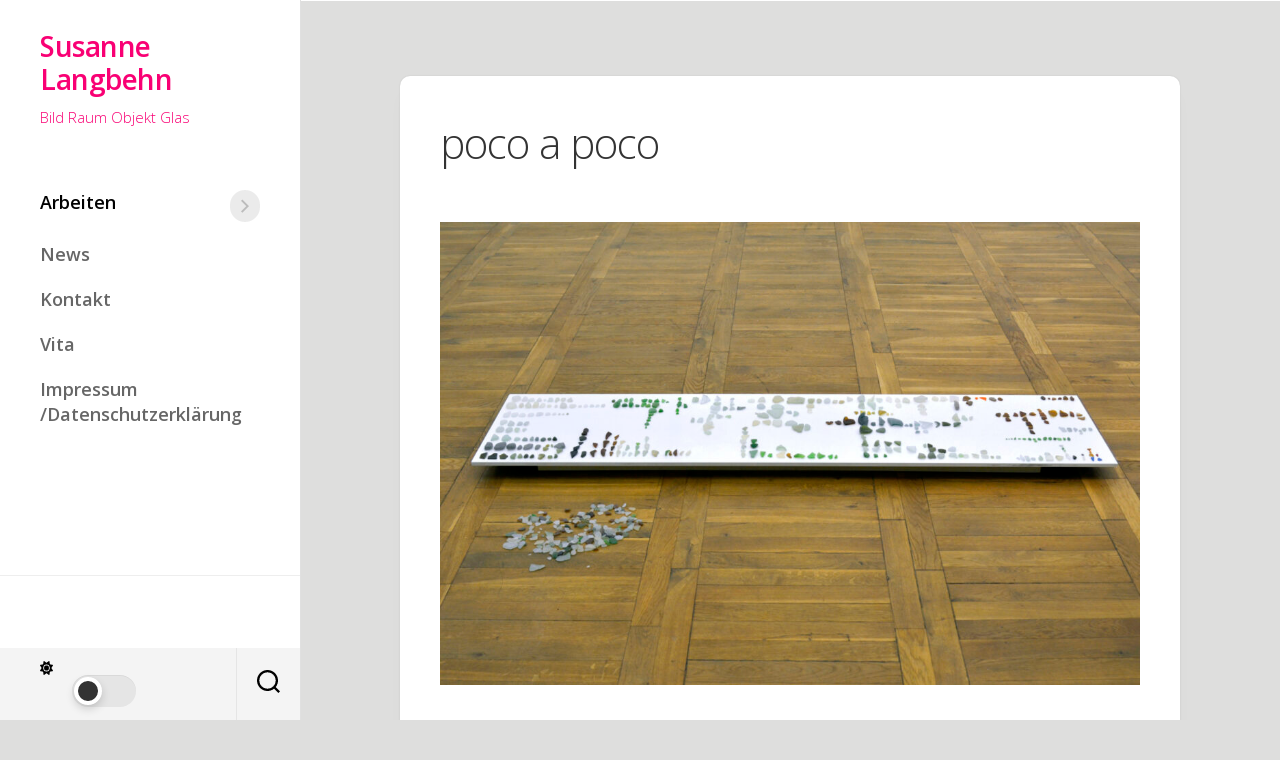

--- FILE ---
content_type: text/html; charset=UTF-8
request_url: https://susannelangbehn.de/poco-a-poco/
body_size: 51505
content:
<!DOCTYPE html> 
<html class="no-js" lang="de">

<head>
	<meta charset="UTF-8">
	<meta name="viewport" content="width=device-width, initial-scale=1.0">
	<link rel="profile" href="https://gmpg.org/xfn/11">
		
	<title>poco a poco &#8211; Susanne Langbehn</title>
<meta name='robots' content='max-image-preview:large' />
<script>document.documentElement.className = document.documentElement.className.replace("no-js","js");</script>
<link rel='dns-prefetch' href='//fonts.googleapis.com' />
<link rel="alternate" type="application/rss+xml" title="Susanne Langbehn &raquo; Feed" href="https://susannelangbehn.de/feed/" />
<link rel="alternate" type="application/rss+xml" title="Susanne Langbehn &raquo; Kommentar-Feed" href="https://susannelangbehn.de/comments/feed/" />
<link rel="alternate" title="oEmbed (JSON)" type="application/json+oembed" href="https://susannelangbehn.de/wp-json/oembed/1.0/embed?url=https%3A%2F%2Fsusannelangbehn.de%2Fpoco-a-poco%2F" />
<link rel="alternate" title="oEmbed (XML)" type="text/xml+oembed" href="https://susannelangbehn.de/wp-json/oembed/1.0/embed?url=https%3A%2F%2Fsusannelangbehn.de%2Fpoco-a-poco%2F&#038;format=xml" />
<style id='wp-img-auto-sizes-contain-inline-css' type='text/css'>
img:is([sizes=auto i],[sizes^="auto," i]){contain-intrinsic-size:3000px 1500px}
/*# sourceURL=wp-img-auto-sizes-contain-inline-css */
</style>
<style id='wp-emoji-styles-inline-css' type='text/css'>

	img.wp-smiley, img.emoji {
		display: inline !important;
		border: none !important;
		box-shadow: none !important;
		height: 1em !important;
		width: 1em !important;
		margin: 0 0.07em !important;
		vertical-align: -0.1em !important;
		background: none !important;
		padding: 0 !important;
	}
/*# sourceURL=wp-emoji-styles-inline-css */
</style>
<style id='wp-block-library-inline-css' type='text/css'>
:root{--wp-block-synced-color:#7a00df;--wp-block-synced-color--rgb:122,0,223;--wp-bound-block-color:var(--wp-block-synced-color);--wp-editor-canvas-background:#ddd;--wp-admin-theme-color:#007cba;--wp-admin-theme-color--rgb:0,124,186;--wp-admin-theme-color-darker-10:#006ba1;--wp-admin-theme-color-darker-10--rgb:0,107,160.5;--wp-admin-theme-color-darker-20:#005a87;--wp-admin-theme-color-darker-20--rgb:0,90,135;--wp-admin-border-width-focus:2px}@media (min-resolution:192dpi){:root{--wp-admin-border-width-focus:1.5px}}.wp-element-button{cursor:pointer}:root .has-very-light-gray-background-color{background-color:#eee}:root .has-very-dark-gray-background-color{background-color:#313131}:root .has-very-light-gray-color{color:#eee}:root .has-very-dark-gray-color{color:#313131}:root .has-vivid-green-cyan-to-vivid-cyan-blue-gradient-background{background:linear-gradient(135deg,#00d084,#0693e3)}:root .has-purple-crush-gradient-background{background:linear-gradient(135deg,#34e2e4,#4721fb 50%,#ab1dfe)}:root .has-hazy-dawn-gradient-background{background:linear-gradient(135deg,#faaca8,#dad0ec)}:root .has-subdued-olive-gradient-background{background:linear-gradient(135deg,#fafae1,#67a671)}:root .has-atomic-cream-gradient-background{background:linear-gradient(135deg,#fdd79a,#004a59)}:root .has-nightshade-gradient-background{background:linear-gradient(135deg,#330968,#31cdcf)}:root .has-midnight-gradient-background{background:linear-gradient(135deg,#020381,#2874fc)}:root{--wp--preset--font-size--normal:16px;--wp--preset--font-size--huge:42px}.has-regular-font-size{font-size:1em}.has-larger-font-size{font-size:2.625em}.has-normal-font-size{font-size:var(--wp--preset--font-size--normal)}.has-huge-font-size{font-size:var(--wp--preset--font-size--huge)}.has-text-align-center{text-align:center}.has-text-align-left{text-align:left}.has-text-align-right{text-align:right}.has-fit-text{white-space:nowrap!important}#end-resizable-editor-section{display:none}.aligncenter{clear:both}.items-justified-left{justify-content:flex-start}.items-justified-center{justify-content:center}.items-justified-right{justify-content:flex-end}.items-justified-space-between{justify-content:space-between}.screen-reader-text{border:0;clip-path:inset(50%);height:1px;margin:-1px;overflow:hidden;padding:0;position:absolute;width:1px;word-wrap:normal!important}.screen-reader-text:focus{background-color:#ddd;clip-path:none;color:#444;display:block;font-size:1em;height:auto;left:5px;line-height:normal;padding:15px 23px 14px;text-decoration:none;top:5px;width:auto;z-index:100000}html :where(.has-border-color){border-style:solid}html :where([style*=border-top-color]){border-top-style:solid}html :where([style*=border-right-color]){border-right-style:solid}html :where([style*=border-bottom-color]){border-bottom-style:solid}html :where([style*=border-left-color]){border-left-style:solid}html :where([style*=border-width]){border-style:solid}html :where([style*=border-top-width]){border-top-style:solid}html :where([style*=border-right-width]){border-right-style:solid}html :where([style*=border-bottom-width]){border-bottom-style:solid}html :where([style*=border-left-width]){border-left-style:solid}html :where(img[class*=wp-image-]){height:auto;max-width:100%}:where(figure){margin:0 0 1em}html :where(.is-position-sticky){--wp-admin--admin-bar--position-offset:var(--wp-admin--admin-bar--height,0px)}@media screen and (max-width:600px){html :where(.is-position-sticky){--wp-admin--admin-bar--position-offset:0px}}

/*# sourceURL=wp-block-library-inline-css */
</style><style id='wp-block-image-inline-css' type='text/css'>
.wp-block-image>a,.wp-block-image>figure>a{display:inline-block}.wp-block-image img{box-sizing:border-box;height:auto;max-width:100%;vertical-align:bottom}@media not (prefers-reduced-motion){.wp-block-image img.hide{visibility:hidden}.wp-block-image img.show{animation:show-content-image .4s}}.wp-block-image[style*=border-radius] img,.wp-block-image[style*=border-radius]>a{border-radius:inherit}.wp-block-image.has-custom-border img{box-sizing:border-box}.wp-block-image.aligncenter{text-align:center}.wp-block-image.alignfull>a,.wp-block-image.alignwide>a{width:100%}.wp-block-image.alignfull img,.wp-block-image.alignwide img{height:auto;width:100%}.wp-block-image .aligncenter,.wp-block-image .alignleft,.wp-block-image .alignright,.wp-block-image.aligncenter,.wp-block-image.alignleft,.wp-block-image.alignright{display:table}.wp-block-image .aligncenter>figcaption,.wp-block-image .alignleft>figcaption,.wp-block-image .alignright>figcaption,.wp-block-image.aligncenter>figcaption,.wp-block-image.alignleft>figcaption,.wp-block-image.alignright>figcaption{caption-side:bottom;display:table-caption}.wp-block-image .alignleft{float:left;margin:.5em 1em .5em 0}.wp-block-image .alignright{float:right;margin:.5em 0 .5em 1em}.wp-block-image .aligncenter{margin-left:auto;margin-right:auto}.wp-block-image :where(figcaption){margin-bottom:1em;margin-top:.5em}.wp-block-image.is-style-circle-mask img{border-radius:9999px}@supports ((-webkit-mask-image:none) or (mask-image:none)) or (-webkit-mask-image:none){.wp-block-image.is-style-circle-mask img{border-radius:0;-webkit-mask-image:url('data:image/svg+xml;utf8,<svg viewBox="0 0 100 100" xmlns="http://www.w3.org/2000/svg"><circle cx="50" cy="50" r="50"/></svg>');mask-image:url('data:image/svg+xml;utf8,<svg viewBox="0 0 100 100" xmlns="http://www.w3.org/2000/svg"><circle cx="50" cy="50" r="50"/></svg>');mask-mode:alpha;-webkit-mask-position:center;mask-position:center;-webkit-mask-repeat:no-repeat;mask-repeat:no-repeat;-webkit-mask-size:contain;mask-size:contain}}:root :where(.wp-block-image.is-style-rounded img,.wp-block-image .is-style-rounded img){border-radius:9999px}.wp-block-image figure{margin:0}.wp-lightbox-container{display:flex;flex-direction:column;position:relative}.wp-lightbox-container img{cursor:zoom-in}.wp-lightbox-container img:hover+button{opacity:1}.wp-lightbox-container button{align-items:center;backdrop-filter:blur(16px) saturate(180%);background-color:#5a5a5a40;border:none;border-radius:4px;cursor:zoom-in;display:flex;height:20px;justify-content:center;opacity:0;padding:0;position:absolute;right:16px;text-align:center;top:16px;width:20px;z-index:100}@media not (prefers-reduced-motion){.wp-lightbox-container button{transition:opacity .2s ease}}.wp-lightbox-container button:focus-visible{outline:3px auto #5a5a5a40;outline:3px auto -webkit-focus-ring-color;outline-offset:3px}.wp-lightbox-container button:hover{cursor:pointer;opacity:1}.wp-lightbox-container button:focus{opacity:1}.wp-lightbox-container button:focus,.wp-lightbox-container button:hover,.wp-lightbox-container button:not(:hover):not(:active):not(.has-background){background-color:#5a5a5a40;border:none}.wp-lightbox-overlay{box-sizing:border-box;cursor:zoom-out;height:100vh;left:0;overflow:hidden;position:fixed;top:0;visibility:hidden;width:100%;z-index:100000}.wp-lightbox-overlay .close-button{align-items:center;cursor:pointer;display:flex;justify-content:center;min-height:40px;min-width:40px;padding:0;position:absolute;right:calc(env(safe-area-inset-right) + 16px);top:calc(env(safe-area-inset-top) + 16px);z-index:5000000}.wp-lightbox-overlay .close-button:focus,.wp-lightbox-overlay .close-button:hover,.wp-lightbox-overlay .close-button:not(:hover):not(:active):not(.has-background){background:none;border:none}.wp-lightbox-overlay .lightbox-image-container{height:var(--wp--lightbox-container-height);left:50%;overflow:hidden;position:absolute;top:50%;transform:translate(-50%,-50%);transform-origin:top left;width:var(--wp--lightbox-container-width);z-index:9999999999}.wp-lightbox-overlay .wp-block-image{align-items:center;box-sizing:border-box;display:flex;height:100%;justify-content:center;margin:0;position:relative;transform-origin:0 0;width:100%;z-index:3000000}.wp-lightbox-overlay .wp-block-image img{height:var(--wp--lightbox-image-height);min-height:var(--wp--lightbox-image-height);min-width:var(--wp--lightbox-image-width);width:var(--wp--lightbox-image-width)}.wp-lightbox-overlay .wp-block-image figcaption{display:none}.wp-lightbox-overlay button{background:none;border:none}.wp-lightbox-overlay .scrim{background-color:#fff;height:100%;opacity:.9;position:absolute;width:100%;z-index:2000000}.wp-lightbox-overlay.active{visibility:visible}@media not (prefers-reduced-motion){.wp-lightbox-overlay.active{animation:turn-on-visibility .25s both}.wp-lightbox-overlay.active img{animation:turn-on-visibility .35s both}.wp-lightbox-overlay.show-closing-animation:not(.active){animation:turn-off-visibility .35s both}.wp-lightbox-overlay.show-closing-animation:not(.active) img{animation:turn-off-visibility .25s both}.wp-lightbox-overlay.zoom.active{animation:none;opacity:1;visibility:visible}.wp-lightbox-overlay.zoom.active .lightbox-image-container{animation:lightbox-zoom-in .4s}.wp-lightbox-overlay.zoom.active .lightbox-image-container img{animation:none}.wp-lightbox-overlay.zoom.active .scrim{animation:turn-on-visibility .4s forwards}.wp-lightbox-overlay.zoom.show-closing-animation:not(.active){animation:none}.wp-lightbox-overlay.zoom.show-closing-animation:not(.active) .lightbox-image-container{animation:lightbox-zoom-out .4s}.wp-lightbox-overlay.zoom.show-closing-animation:not(.active) .lightbox-image-container img{animation:none}.wp-lightbox-overlay.zoom.show-closing-animation:not(.active) .scrim{animation:turn-off-visibility .4s forwards}}@keyframes show-content-image{0%{visibility:hidden}99%{visibility:hidden}to{visibility:visible}}@keyframes turn-on-visibility{0%{opacity:0}to{opacity:1}}@keyframes turn-off-visibility{0%{opacity:1;visibility:visible}99%{opacity:0;visibility:visible}to{opacity:0;visibility:hidden}}@keyframes lightbox-zoom-in{0%{transform:translate(calc((-100vw + var(--wp--lightbox-scrollbar-width))/2 + var(--wp--lightbox-initial-left-position)),calc(-50vh + var(--wp--lightbox-initial-top-position))) scale(var(--wp--lightbox-scale))}to{transform:translate(-50%,-50%) scale(1)}}@keyframes lightbox-zoom-out{0%{transform:translate(-50%,-50%) scale(1);visibility:visible}99%{visibility:visible}to{transform:translate(calc((-100vw + var(--wp--lightbox-scrollbar-width))/2 + var(--wp--lightbox-initial-left-position)),calc(-50vh + var(--wp--lightbox-initial-top-position))) scale(var(--wp--lightbox-scale));visibility:hidden}}
/*# sourceURL=https://susannelangbehn.de/wp-includes/blocks/image/style.min.css */
</style>
<style id='wp-block-paragraph-inline-css' type='text/css'>
.is-small-text{font-size:.875em}.is-regular-text{font-size:1em}.is-large-text{font-size:2.25em}.is-larger-text{font-size:3em}.has-drop-cap:not(:focus):first-letter{float:left;font-size:8.4em;font-style:normal;font-weight:100;line-height:.68;margin:.05em .1em 0 0;text-transform:uppercase}body.rtl .has-drop-cap:not(:focus):first-letter{float:none;margin-left:.1em}p.has-drop-cap.has-background{overflow:hidden}:root :where(p.has-background){padding:1.25em 2.375em}:where(p.has-text-color:not(.has-link-color)) a{color:inherit}p.has-text-align-left[style*="writing-mode:vertical-lr"],p.has-text-align-right[style*="writing-mode:vertical-rl"]{rotate:180deg}
/*# sourceURL=https://susannelangbehn.de/wp-includes/blocks/paragraph/style.min.css */
</style>
<style id='global-styles-inline-css' type='text/css'>
:root{--wp--preset--aspect-ratio--square: 1;--wp--preset--aspect-ratio--4-3: 4/3;--wp--preset--aspect-ratio--3-4: 3/4;--wp--preset--aspect-ratio--3-2: 3/2;--wp--preset--aspect-ratio--2-3: 2/3;--wp--preset--aspect-ratio--16-9: 16/9;--wp--preset--aspect-ratio--9-16: 9/16;--wp--preset--color--black: #000000;--wp--preset--color--cyan-bluish-gray: #abb8c3;--wp--preset--color--white: #ffffff;--wp--preset--color--pale-pink: #f78da7;--wp--preset--color--vivid-red: #cf2e2e;--wp--preset--color--luminous-vivid-orange: #ff6900;--wp--preset--color--luminous-vivid-amber: #fcb900;--wp--preset--color--light-green-cyan: #7bdcb5;--wp--preset--color--vivid-green-cyan: #00d084;--wp--preset--color--pale-cyan-blue: #8ed1fc;--wp--preset--color--vivid-cyan-blue: #0693e3;--wp--preset--color--vivid-purple: #9b51e0;--wp--preset--gradient--vivid-cyan-blue-to-vivid-purple: linear-gradient(135deg,rgb(6,147,227) 0%,rgb(155,81,224) 100%);--wp--preset--gradient--light-green-cyan-to-vivid-green-cyan: linear-gradient(135deg,rgb(122,220,180) 0%,rgb(0,208,130) 100%);--wp--preset--gradient--luminous-vivid-amber-to-luminous-vivid-orange: linear-gradient(135deg,rgb(252,185,0) 0%,rgb(255,105,0) 100%);--wp--preset--gradient--luminous-vivid-orange-to-vivid-red: linear-gradient(135deg,rgb(255,105,0) 0%,rgb(207,46,46) 100%);--wp--preset--gradient--very-light-gray-to-cyan-bluish-gray: linear-gradient(135deg,rgb(238,238,238) 0%,rgb(169,184,195) 100%);--wp--preset--gradient--cool-to-warm-spectrum: linear-gradient(135deg,rgb(74,234,220) 0%,rgb(151,120,209) 20%,rgb(207,42,186) 40%,rgb(238,44,130) 60%,rgb(251,105,98) 80%,rgb(254,248,76) 100%);--wp--preset--gradient--blush-light-purple: linear-gradient(135deg,rgb(255,206,236) 0%,rgb(152,150,240) 100%);--wp--preset--gradient--blush-bordeaux: linear-gradient(135deg,rgb(254,205,165) 0%,rgb(254,45,45) 50%,rgb(107,0,62) 100%);--wp--preset--gradient--luminous-dusk: linear-gradient(135deg,rgb(255,203,112) 0%,rgb(199,81,192) 50%,rgb(65,88,208) 100%);--wp--preset--gradient--pale-ocean: linear-gradient(135deg,rgb(255,245,203) 0%,rgb(182,227,212) 50%,rgb(51,167,181) 100%);--wp--preset--gradient--electric-grass: linear-gradient(135deg,rgb(202,248,128) 0%,rgb(113,206,126) 100%);--wp--preset--gradient--midnight: linear-gradient(135deg,rgb(2,3,129) 0%,rgb(40,116,252) 100%);--wp--preset--font-size--small: 13px;--wp--preset--font-size--medium: 20px;--wp--preset--font-size--large: 36px;--wp--preset--font-size--x-large: 42px;--wp--preset--spacing--20: 0.44rem;--wp--preset--spacing--30: 0.67rem;--wp--preset--spacing--40: 1rem;--wp--preset--spacing--50: 1.5rem;--wp--preset--spacing--60: 2.25rem;--wp--preset--spacing--70: 3.38rem;--wp--preset--spacing--80: 5.06rem;--wp--preset--shadow--natural: 6px 6px 9px rgba(0, 0, 0, 0.2);--wp--preset--shadow--deep: 12px 12px 50px rgba(0, 0, 0, 0.4);--wp--preset--shadow--sharp: 6px 6px 0px rgba(0, 0, 0, 0.2);--wp--preset--shadow--outlined: 6px 6px 0px -3px rgb(255, 255, 255), 6px 6px rgb(0, 0, 0);--wp--preset--shadow--crisp: 6px 6px 0px rgb(0, 0, 0);}:where(.is-layout-flex){gap: 0.5em;}:where(.is-layout-grid){gap: 0.5em;}body .is-layout-flex{display: flex;}.is-layout-flex{flex-wrap: wrap;align-items: center;}.is-layout-flex > :is(*, div){margin: 0;}body .is-layout-grid{display: grid;}.is-layout-grid > :is(*, div){margin: 0;}:where(.wp-block-columns.is-layout-flex){gap: 2em;}:where(.wp-block-columns.is-layout-grid){gap: 2em;}:where(.wp-block-post-template.is-layout-flex){gap: 1.25em;}:where(.wp-block-post-template.is-layout-grid){gap: 1.25em;}.has-black-color{color: var(--wp--preset--color--black) !important;}.has-cyan-bluish-gray-color{color: var(--wp--preset--color--cyan-bluish-gray) !important;}.has-white-color{color: var(--wp--preset--color--white) !important;}.has-pale-pink-color{color: var(--wp--preset--color--pale-pink) !important;}.has-vivid-red-color{color: var(--wp--preset--color--vivid-red) !important;}.has-luminous-vivid-orange-color{color: var(--wp--preset--color--luminous-vivid-orange) !important;}.has-luminous-vivid-amber-color{color: var(--wp--preset--color--luminous-vivid-amber) !important;}.has-light-green-cyan-color{color: var(--wp--preset--color--light-green-cyan) !important;}.has-vivid-green-cyan-color{color: var(--wp--preset--color--vivid-green-cyan) !important;}.has-pale-cyan-blue-color{color: var(--wp--preset--color--pale-cyan-blue) !important;}.has-vivid-cyan-blue-color{color: var(--wp--preset--color--vivid-cyan-blue) !important;}.has-vivid-purple-color{color: var(--wp--preset--color--vivid-purple) !important;}.has-black-background-color{background-color: var(--wp--preset--color--black) !important;}.has-cyan-bluish-gray-background-color{background-color: var(--wp--preset--color--cyan-bluish-gray) !important;}.has-white-background-color{background-color: var(--wp--preset--color--white) !important;}.has-pale-pink-background-color{background-color: var(--wp--preset--color--pale-pink) !important;}.has-vivid-red-background-color{background-color: var(--wp--preset--color--vivid-red) !important;}.has-luminous-vivid-orange-background-color{background-color: var(--wp--preset--color--luminous-vivid-orange) !important;}.has-luminous-vivid-amber-background-color{background-color: var(--wp--preset--color--luminous-vivid-amber) !important;}.has-light-green-cyan-background-color{background-color: var(--wp--preset--color--light-green-cyan) !important;}.has-vivid-green-cyan-background-color{background-color: var(--wp--preset--color--vivid-green-cyan) !important;}.has-pale-cyan-blue-background-color{background-color: var(--wp--preset--color--pale-cyan-blue) !important;}.has-vivid-cyan-blue-background-color{background-color: var(--wp--preset--color--vivid-cyan-blue) !important;}.has-vivid-purple-background-color{background-color: var(--wp--preset--color--vivid-purple) !important;}.has-black-border-color{border-color: var(--wp--preset--color--black) !important;}.has-cyan-bluish-gray-border-color{border-color: var(--wp--preset--color--cyan-bluish-gray) !important;}.has-white-border-color{border-color: var(--wp--preset--color--white) !important;}.has-pale-pink-border-color{border-color: var(--wp--preset--color--pale-pink) !important;}.has-vivid-red-border-color{border-color: var(--wp--preset--color--vivid-red) !important;}.has-luminous-vivid-orange-border-color{border-color: var(--wp--preset--color--luminous-vivid-orange) !important;}.has-luminous-vivid-amber-border-color{border-color: var(--wp--preset--color--luminous-vivid-amber) !important;}.has-light-green-cyan-border-color{border-color: var(--wp--preset--color--light-green-cyan) !important;}.has-vivid-green-cyan-border-color{border-color: var(--wp--preset--color--vivid-green-cyan) !important;}.has-pale-cyan-blue-border-color{border-color: var(--wp--preset--color--pale-cyan-blue) !important;}.has-vivid-cyan-blue-border-color{border-color: var(--wp--preset--color--vivid-cyan-blue) !important;}.has-vivid-purple-border-color{border-color: var(--wp--preset--color--vivid-purple) !important;}.has-vivid-cyan-blue-to-vivid-purple-gradient-background{background: var(--wp--preset--gradient--vivid-cyan-blue-to-vivid-purple) !important;}.has-light-green-cyan-to-vivid-green-cyan-gradient-background{background: var(--wp--preset--gradient--light-green-cyan-to-vivid-green-cyan) !important;}.has-luminous-vivid-amber-to-luminous-vivid-orange-gradient-background{background: var(--wp--preset--gradient--luminous-vivid-amber-to-luminous-vivid-orange) !important;}.has-luminous-vivid-orange-to-vivid-red-gradient-background{background: var(--wp--preset--gradient--luminous-vivid-orange-to-vivid-red) !important;}.has-very-light-gray-to-cyan-bluish-gray-gradient-background{background: var(--wp--preset--gradient--very-light-gray-to-cyan-bluish-gray) !important;}.has-cool-to-warm-spectrum-gradient-background{background: var(--wp--preset--gradient--cool-to-warm-spectrum) !important;}.has-blush-light-purple-gradient-background{background: var(--wp--preset--gradient--blush-light-purple) !important;}.has-blush-bordeaux-gradient-background{background: var(--wp--preset--gradient--blush-bordeaux) !important;}.has-luminous-dusk-gradient-background{background: var(--wp--preset--gradient--luminous-dusk) !important;}.has-pale-ocean-gradient-background{background: var(--wp--preset--gradient--pale-ocean) !important;}.has-electric-grass-gradient-background{background: var(--wp--preset--gradient--electric-grass) !important;}.has-midnight-gradient-background{background: var(--wp--preset--gradient--midnight) !important;}.has-small-font-size{font-size: var(--wp--preset--font-size--small) !important;}.has-medium-font-size{font-size: var(--wp--preset--font-size--medium) !important;}.has-large-font-size{font-size: var(--wp--preset--font-size--large) !important;}.has-x-large-font-size{font-size: var(--wp--preset--font-size--x-large) !important;}
/*# sourceURL=global-styles-inline-css */
</style>

<style id='classic-theme-styles-inline-css' type='text/css'>
/*! This file is auto-generated */
.wp-block-button__link{color:#fff;background-color:#32373c;border-radius:9999px;box-shadow:none;text-decoration:none;padding:calc(.667em + 2px) calc(1.333em + 2px);font-size:1.125em}.wp-block-file__button{background:#32373c;color:#fff;text-decoration:none}
/*# sourceURL=/wp-includes/css/classic-themes.min.css */
</style>
<link rel='stylesheet' id='contact-form-7-css' href='https://susannelangbehn.de/wp-content/plugins/contact-form-7/includes/css/styles.css?ver=6.1.4' type='text/css' media='all' />
<link rel='stylesheet' id='raratheme-companion-css' href='https://susannelangbehn.de/wp-content/plugins/raratheme-companion/public/css/raratheme-companion-public.min.css?ver=1.4.4' type='text/css' media='all' />
<link rel='stylesheet' id='inunity-style-css' href='https://susannelangbehn.de/wp-content/themes/inunity/style.css?ver=6.9' type='text/css' media='all' />
<style id='inunity-style-inline-css' type='text/css'>
body { font-family: "Open Sans", Arial, sans-serif; }

body { background: #dededd!important; }
				
.site-title a, .site-description { color: #f90074; }

/*# sourceURL=inunity-style-inline-css */
</style>
<link rel='stylesheet' id='inunity-responsive-css' href='https://susannelangbehn.de/wp-content/themes/inunity/responsive.css?ver=6.9' type='text/css' media='all' />
<link rel='stylesheet' id='inunity-dark-css' href='https://susannelangbehn.de/wp-content/themes/inunity/dark.css?ver=6.9' type='text/css' media='all' />
<link rel='stylesheet' id='inunity-font-awesome-css' href='https://susannelangbehn.de/wp-content/themes/inunity/fonts/all.min.css?ver=6.9' type='text/css' media='all' />
<link rel='stylesheet' id='open-sans-cyr-css' href='//fonts.googleapis.com/css?family=Open+Sans%3A400%2C400italic%2C300italic%2C300%2C600&#038;subset=latin%2Ccyrillic-ext&#038;ver=6.9' type='text/css' media='all' />
<script type="text/javascript" src="https://susannelangbehn.de/wp-includes/js/jquery/jquery.min.js?ver=3.7.1" id="jquery-core-js"></script>
<script type="text/javascript" src="https://susannelangbehn.de/wp-includes/js/jquery/jquery-migrate.min.js?ver=3.4.1" id="jquery-migrate-js"></script>
<script type="text/javascript" src="https://susannelangbehn.de/wp-content/plugins/strato-assistant/js/cookies.js?ver=6.9" id="strato-assistant-wp-cookies-js"></script>
<script type="text/javascript" src="https://susannelangbehn.de/wp-content/themes/inunity/js/magic-grid.min.js?ver=6.9" id="inunity-magic-grid-js"></script>
<script type="text/javascript" src="https://susannelangbehn.de/wp-content/themes/inunity/js/slick.min.js?ver=6.9" id="inunity-slick-js"></script>
<link rel="https://api.w.org/" href="https://susannelangbehn.de/wp-json/" /><link rel="alternate" title="JSON" type="application/json" href="https://susannelangbehn.de/wp-json/wp/v2/pages/428" /><link rel="EditURI" type="application/rsd+xml" title="RSD" href="https://susannelangbehn.de/xmlrpc.php?rsd" />
<meta name="generator" content="WordPress 6.9" />
<link rel="canonical" href="https://susannelangbehn.de/poco-a-poco/" />
<link rel='shortlink' href='https://susannelangbehn.de/?p=428' />
<style type="text/css" id="custom-background-css">
body.custom-background { background-color: #3a7f96; }
</style>
	<style id="kirki-inline-styles"></style></head>

<body class="wp-singular page-template-default page page-id-428 custom-background wp-theme-inunity col-2cl full-width mobile-menu invert-dark-logo theme-toggle-on logged-out">

	<script>
		document.body.classList.add(localStorage.getItem('theme') || 'light');
	</script>


<a class="skip-link screen-reader-text" href="#page">Skip to content</a>

<div id="wrapper">
	<div id="wrapper-outer">

		<header id="header">
		
			<div id="header-top">
				<p class="site-title"><a href="https://susannelangbehn.de/" rel="home">Susanne Langbehn</a></p>
									<p class="site-description">Bild Raum Objekt Glas</p>
							</div>
			
			<div id="header-middle" class="group">		
									<div id="wrap-nav-header" class="wrap-nav">
								<nav id="nav-header-nav" class="main-navigation nav-menu">
			<button class="menu-toggle" aria-controls="primary-menu" aria-expanded="false">
				<span class="screen-reader-text">Expand Menu</span><div class="menu-toggle-icon"><span></span><span></span><span></span></div>			</button>
			<div class="menu-navigation-container"><ul id="nav-header" class="menu"><li id="menu-item-130" class="menu-item menu-item-type-post_type menu-item-object-page menu-item-home current-menu-ancestor current-menu-parent current_page_parent current_page_ancestor menu-item-has-children menu-item-130"><span class="menu-item-wrapper has-arrow"><a href="https://susannelangbehn.de/"><span class="screen-reader-text">Current Page Parent </span>Arbeiten</a><button onClick="alxMediaMenu.toggleItem(this)"><span class="screen-reader-text">Toggle Child Menu</span><svg class="svg-icon" aria-hidden="true" role="img" focusable="false" xmlns="http://www.w3.org/2000/svg" width="14" height="8" viewBox="0 0 20 12"><polygon fill="" fill-rule="evenodd" points="1319.899 365.778 1327.678 358 1329.799 360.121 1319.899 370.021 1310 360.121 1312.121 358" transform="translate(-1310 -358)"></polygon></svg></button></span>
<ul class="sub-menu">
	<li id="menu-item-388" class="menu-item menu-item-type-post_type menu-item-object-page menu-item-388"><span class="menu-item-wrapper"><a href="https://susannelangbehn.de/dann-treffen-wir-uns-wieder-irgendwo-zwischen-dir-und-mir/">Dann treffen wir uns wieder, irgendwo zwischen dir und mir</a></span></li>
	<li id="menu-item-389" class="menu-item menu-item-type-post_type menu-item-object-page menu-item-389"><span class="menu-item-wrapper"><a href="https://susannelangbehn.de/el-mal-de-ojo/">El mal de Ojo</a></span></li>
	<li id="menu-item-390" class="menu-item menu-item-type-post_type menu-item-object-page menu-item-390"><span class="menu-item-wrapper"><a href="https://susannelangbehn.de/irgendwas-zwischen-dir-und-mir/">Irgendwas zwischen dir und mir</a></span></li>
	<li id="menu-item-391" class="menu-item menu-item-type-post_type menu-item-object-page menu-item-391"><span class="menu-item-wrapper"><a href="https://susannelangbehn.de/no-tengo-taxis-ni-besos-2/">no tengo taxis ni besos</a></span></li>
	<li id="menu-item-392" class="menu-item menu-item-type-post_type menu-item-object-page menu-item-392"><span class="menu-item-wrapper"><a href="https://susannelangbehn.de/installationen/">In anderen Umständen</a></span></li>
	<li id="menu-item-436" class="menu-item menu-item-type-post_type menu-item-object-page current-menu-item page_item page-item-428 current_page_item menu-item-436"><span class="menu-item-wrapper"><a href="https://susannelangbehn.de/poco-a-poco/" aria-current="page"><span class="screen-reader-text">Current Page: </span>poco a poco</a></span></li>
	<li id="menu-item-511" class="menu-item menu-item-type-post_type menu-item-object-page menu-item-511"><span class="menu-item-wrapper"><a href="https://susannelangbehn.de/was-stell-ich-nun-an-mit-diesem-sack-kupfergeld/">Was stell ich nun an, mit diesem Sack Kupfergeld</a></span></li>
	<li id="menu-item-458" class="menu-item menu-item-type-post_type menu-item-object-page menu-item-458"><span class="menu-item-wrapper"><a href="https://susannelangbehn.de/was-wollen-wir-hinterlassen-wenn-wir-gehen/">Was wollen wir hinterlassen, wenn wir gehen</a></span></li>
</ul>
</li>
<li id="menu-item-244" class="menu-item menu-item-type-post_type menu-item-object-page menu-item-244"><span class="menu-item-wrapper"><a href="https://susannelangbehn.de/news/">News</a></span></li>
<li id="menu-item-131" class="menu-item menu-item-type-post_type menu-item-object-page menu-item-131"><span class="menu-item-wrapper"><a href="https://susannelangbehn.de/kontakt/">Kontakt</a></span></li>
<li id="menu-item-173" class="menu-item menu-item-type-post_type menu-item-object-page menu-item-173"><span class="menu-item-wrapper"><a href="https://susannelangbehn.de/vita/">Vita</a></span></li>
<li id="menu-item-174" class="menu-item menu-item-type-post_type menu-item-object-page menu-item-privacy-policy menu-item-174"><span class="menu-item-wrapper"><a rel="privacy-policy" href="https://susannelangbehn.de/impressum/">Impressum /Datenschutzerklärung</a></span></li>
</ul></div>		</nav>
							</div>
								
									<div id="wrap-nav-mobile" class="wrap-nav">
								<nav id="nav-mobile-nav" class="main-navigation nav-menu">
			<button class="menu-toggle" aria-controls="primary-menu" aria-expanded="false">
				<span class="screen-reader-text">Expand Menu</span><div class="menu-toggle-icon"><span></span><span></span><span></span></div>			</button>
			<div class="menu-navigation-container"><ul id="nav-mobile" class="menu"><li class="menu-item menu-item-type-post_type menu-item-object-page menu-item-home current-menu-ancestor current-menu-parent current_page_parent current_page_ancestor menu-item-has-children menu-item-130"><span class="menu-item-wrapper has-arrow"><a href="https://susannelangbehn.de/"><span class="screen-reader-text">Current Page Parent </span>Arbeiten</a><button onClick="alxMediaMenu.toggleItem(this)"><span class="screen-reader-text">Toggle Child Menu</span><svg class="svg-icon" aria-hidden="true" role="img" focusable="false" xmlns="http://www.w3.org/2000/svg" width="14" height="8" viewBox="0 0 20 12"><polygon fill="" fill-rule="evenodd" points="1319.899 365.778 1327.678 358 1329.799 360.121 1319.899 370.021 1310 360.121 1312.121 358" transform="translate(-1310 -358)"></polygon></svg></button></span>
<ul class="sub-menu">
	<li class="menu-item menu-item-type-post_type menu-item-object-page menu-item-388"><span class="menu-item-wrapper"><a href="https://susannelangbehn.de/dann-treffen-wir-uns-wieder-irgendwo-zwischen-dir-und-mir/">Dann treffen wir uns wieder, irgendwo zwischen dir und mir</a></span></li>
	<li class="menu-item menu-item-type-post_type menu-item-object-page menu-item-389"><span class="menu-item-wrapper"><a href="https://susannelangbehn.de/el-mal-de-ojo/">El mal de Ojo</a></span></li>
	<li class="menu-item menu-item-type-post_type menu-item-object-page menu-item-390"><span class="menu-item-wrapper"><a href="https://susannelangbehn.de/irgendwas-zwischen-dir-und-mir/">Irgendwas zwischen dir und mir</a></span></li>
	<li class="menu-item menu-item-type-post_type menu-item-object-page menu-item-391"><span class="menu-item-wrapper"><a href="https://susannelangbehn.de/no-tengo-taxis-ni-besos-2/">no tengo taxis ni besos</a></span></li>
	<li class="menu-item menu-item-type-post_type menu-item-object-page menu-item-392"><span class="menu-item-wrapper"><a href="https://susannelangbehn.de/installationen/">In anderen Umständen</a></span></li>
	<li class="menu-item menu-item-type-post_type menu-item-object-page current-menu-item page_item page-item-428 current_page_item menu-item-436"><span class="menu-item-wrapper"><a href="https://susannelangbehn.de/poco-a-poco/" aria-current="page"><span class="screen-reader-text">Current Page: </span>poco a poco</a></span></li>
	<li class="menu-item menu-item-type-post_type menu-item-object-page menu-item-511"><span class="menu-item-wrapper"><a href="https://susannelangbehn.de/was-stell-ich-nun-an-mit-diesem-sack-kupfergeld/">Was stell ich nun an, mit diesem Sack Kupfergeld</a></span></li>
	<li class="menu-item menu-item-type-post_type menu-item-object-page menu-item-458"><span class="menu-item-wrapper"><a href="https://susannelangbehn.de/was-wollen-wir-hinterlassen-wenn-wir-gehen/">Was wollen wir hinterlassen, wenn wir gehen</a></span></li>
</ul>
</li>
<li class="menu-item menu-item-type-post_type menu-item-object-page menu-item-244"><span class="menu-item-wrapper"><a href="https://susannelangbehn.de/news/">News</a></span></li>
<li class="menu-item menu-item-type-post_type menu-item-object-page menu-item-131"><span class="menu-item-wrapper"><a href="https://susannelangbehn.de/kontakt/">Kontakt</a></span></li>
<li class="menu-item menu-item-type-post_type menu-item-object-page menu-item-173"><span class="menu-item-wrapper"><a href="https://susannelangbehn.de/vita/">Vita</a></span></li>
<li class="menu-item menu-item-type-post_type menu-item-object-page menu-item-privacy-policy menu-item-174"><span class="menu-item-wrapper"><a rel="privacy-policy" href="https://susannelangbehn.de/impressum/">Impressum /Datenschutzerklärung</a></span></li>
</ul></div>		</nav>
							</div>
					
			</div>
			
			<div id="header-bottom">
				<div id="header-bottom-top">
											<ul class="social-links"></ul>									</div>
				<div id="header-bottom-bottom">
											<button id="theme-toggle">
							<i class="fas fa-sun"></i>
							<i class="fas fa-moon"></i>
							<span id="theme-toggle-btn"></span>
						</button>
										
											<div class="search-trap-focus">
							<button class="toggle-search" data-target=".search-trap-focus">
								<svg class="svg-icon" id="svg-search" aria-hidden="true" role="img" focusable="false" xmlns="http://www.w3.org/2000/svg" width="23" height="23" viewBox="0 0 23 23"><path d="M38.710696,48.0601792 L43,52.3494831 L41.3494831,54 L37.0601792,49.710696 C35.2632422,51.1481185 32.9839107,52.0076499 30.5038249,52.0076499 C24.7027226,52.0076499 20,47.3049272 20,41.5038249 C20,35.7027226 24.7027226,31 30.5038249,31 C36.3049272,31 41.0076499,35.7027226 41.0076499,41.5038249 C41.0076499,43.9839107 40.1481185,46.2632422 38.710696,48.0601792 Z M36.3875844,47.1716785 C37.8030221,45.7026647 38.6734666,43.7048964 38.6734666,41.5038249 C38.6734666,36.9918565 35.0157934,33.3341833 30.5038249,33.3341833 C25.9918565,33.3341833 22.3341833,36.9918565 22.3341833,41.5038249 C22.3341833,46.0157934 25.9918565,49.6734666 30.5038249,49.6734666 C32.7048964,49.6734666 34.7026647,48.8030221 36.1716785,47.3875844 C36.2023931,47.347638 36.2360451,47.3092237 36.2726343,47.2726343 C36.3092237,47.2360451 36.347638,47.2023931 36.3875844,47.1716785 Z" transform="translate(-20 -31)"></path></svg>
								<svg class="svg-icon" id="svg-close" aria-hidden="true" role="img" focusable="false" xmlns="http://www.w3.org/2000/svg" width="23" height="23" viewBox="0 0 16 16"><polygon fill="" fill-rule="evenodd" points="6.852 7.649 .399 1.195 1.445 .149 7.899 6.602 14.352 .149 15.399 1.195 8.945 7.649 15.399 14.102 14.352 15.149 7.899 8.695 1.445 15.149 .399 14.102"></polygon></svg>
							</button>
							<div class="search-expand">
								<div class="search-expand-inner">
									<form method="get" class="searchform themeform" action="https://susannelangbehn.de/">
	<div>
		<input type="text" class="search" name="s" onblur="if(this.value=='')this.value='To search type and hit enter';" onfocus="if(this.value=='To search type and hit enter')this.value='';" value="To search type and hit enter" />
	</div>
</form>								</div>
							</div>
						</div>
										
				</div>
			</div>
			
		</header><!--/#header-->

		<div id="wrapper-inner">

			
			<div id="page">			
				<div class="main">
					<div class="main-inner group">
<div class="content">

		
		<div class="content-wrap">
			<div class="content-wrap-inner group">
			
				<article class="post-428 page type-page status-publish hentry">	

					<header class="entry-header group">
						<h1 class="entry-title">poco a poco</h1>
					</header>
					<div class="entry-content">
						<div class="entry themeform">
							
<figure class="wp-block-image size-large"><img fetchpriority="high" decoding="async" width="1024" height="678" src="https://susannelangbehn.de/wp-content/uploads/2023/03/Poco-a-poco_Web-1024x678.jpg" alt="" class="wp-image-429" srcset="https://susannelangbehn.de/wp-content/uploads/2023/03/Poco-a-poco_Web-1024x678.jpg 1024w, https://susannelangbehn.de/wp-content/uploads/2023/03/Poco-a-poco_Web-300x199.jpg 300w, https://susannelangbehn.de/wp-content/uploads/2023/03/Poco-a-poco_Web-768x508.jpg 768w, https://susannelangbehn.de/wp-content/uploads/2023/03/Poco-a-poco_Web-1536x1016.jpg 1536w, https://susannelangbehn.de/wp-content/uploads/2023/03/Poco-a-poco_Web-2048x1355.jpg 2048w, https://susannelangbehn.de/wp-content/uploads/2023/03/Poco-a-poco_Web-420x278.jpg 420w, https://susannelangbehn.de/wp-content/uploads/2023/03/Poco-a-poco_Web-780x516.jpg 780w" sizes="(max-width: 1024px) 100vw, 1024px" /></figure>


<p>Es ist die Zeit die sich bricht</p>
<p>und mir</p>
<p>mit ihren zahlreichen Reflexionen neue Richtungen erklärt.</p>
<p>tropft leise.</p>
<p>wird zäh</p>
<p>und lässt mir Raum</p>
<p>zu atmen und verstehen.</p>
<p>Alles scheint sich seinen Platz</p>
<p>und seine Zeit zu nehmen.</p>
<p> </p>
<p>Es gibt ungeahnt viele Möglichkeiten</p>
<p>doch nur die eine Sekunde,</p>
<p>die so richtig ist,</p>
<p>wie sie wichtig ist.</p>
<p> </p>
<p>Wahrnehmung, Auswählen, Verstehen</p>
<p>Verstehen, Erreichen, Akzeptieren</p>
<p>Umlegen, Annehmen</p>


<figure class="wp-block-image size-large is-resized"><img decoding="async" src="https://susannelangbehn.de/wp-content/uploads/2023/03/poco-a-poco-Kopie-1024x724.jpg" alt="" class="wp-image-430" width="566" height="399" srcset="https://susannelangbehn.de/wp-content/uploads/2023/03/poco-a-poco-Kopie-1024x724.jpg 1024w, https://susannelangbehn.de/wp-content/uploads/2023/03/poco-a-poco-Kopie-300x212.jpg 300w, https://susannelangbehn.de/wp-content/uploads/2023/03/poco-a-poco-Kopie-768x543.jpg 768w, https://susannelangbehn.de/wp-content/uploads/2023/03/poco-a-poco-Kopie-420x297.jpg 420w, https://susannelangbehn.de/wp-content/uploads/2023/03/poco-a-poco-Kopie.jpg 1753w" sizes="(max-width: 566px) 100vw, 566px" /></figure>



<p>Eine immerwährende Performance als Versuch, sich in einer neuen
Umgebung, in einem fremden (sozialen) System mit einer neuen
Sprache und mit anderen oder gleichen Regeln, zurecht zu finden.

Ein Versuch sich einem Prozess oder einen Zustand zugänglich zu
machen.
Ein Jahr
habe ich an kubanischen Stränden angespülte Glasscherben
gesammelt.

Ich legte meine Fundstück nach unfesten Regeln, die sich aus einem
vorherigen Moment ergeben.
Doch das Beziehungsgeflecht der Elemente ist dabei nicht beliebig,
sondern unterliegt dem Prozess „Eins nach dem Anderen“.</p>



<p class="has-medium-font-size"></p>
							<div class="clear"></div>
						</div><!--/.entry-->
					</div>
					<div class="entry-footer group">
											</div>

				</article><!--/.post-->	
				
			</div>
		</div>
	
</div><!--/.content-->


	<div class="sidebar s1">
		
		<div class="sidebar-content">
			
						
						
		</div><!--/.sidebar-content-->
		
	</div><!--/.sidebar-->
	

					</div><!--/.main-inner-->
				</div><!--/.main-->
			</div><!--/#page-->
			
			<div class="clear"></div>
			
			<footer id="footer">
			
								<div id="footer-ads">
									</div><!--/#footer-ads-->
									
						
				<div id="footer-widgets">
						
					<div class="pad group">
																			
						<div class="footer-widget-1 grid one-fourth ">
							<div id="rtc_social_links-3" class="widget widget_rtc_social_links"><h3 class="group"><span><span>Social Media</span></span></h3>            <ul class="social-networks">
                                                <li class="rtc-social-icon-wrap">
                                    <a title="instagram" rel=noopener target=_blank href="https://www.instagram.com/susalabeh/">
                                        <span class="rtc-social-links-field-handle"> <i class="fab fa-instagram"></i></span>
                                    </a>
                                </li>
                                                            <li class="rtc-social-icon-wrap">
                                    <a title="vimeo-v" rel=noopener target=_blank href="https://vimeo.com/176650897">
                                        <span class="rtc-social-links-field-handle"> <i class="fab fa-vimeo-v"></i></span>
                                    </a>
                                </li>
                                        </ul>
        </div>						</div>
						
																										
						<div class="footer-widget-2 grid one-fourth ">
							<div id="rtc_contact_social_links-6" class="widget widget_rtc_contact_social_links">            
        <div class="rtc-contact-widget-wrap contact-info">
        <ul class="contact-list"><li><i class="fa fa-envelope"></i><b>Email</b><a href="mailto:susanne.langbehn@yahoo.com">susanne.langbehn@yahoo.com</a></li><li><i class="fa fa-map-marker"></i><b>Address</b>Hühnermanhattan, Halle (Saale)</li></ul>        </div>
        </div>						</div>
						
																																												</div><!--/.pad-->

				</div><!--/#footer-widgets-->	
								
				<div id="footer-bottom">
					
					<a id="back-to-top" href="#"><i class="fas fa-angle-up"></i></a>
						
					<div class="pad group">
						
						<div class="grid one-full">
							
														
							<div id="copyright">
																	<p>Susanne Langbehn &copy; 2026. All Rights Reserved.</p>
															</div><!--/#copyright-->
							
														<div id="credit">
								<p>Powered by <a href="https://wordpress.org" rel="nofollow">WordPress</a>. Theme by <a href="http://alx.media" rel="nofollow">Alx</a>.</p>
							</div><!--/#credit-->
														
															<ul class="social-links"></ul>														
						</div>
									
					</div><!--/.pad-->

				</div><!--/#footer-bottom-->

			</footer><!--/#footer-->
			
		</div><!--/#wrapper-inner-->
	</div><!--/#wrapper-outer-->
</div><!--/#wrapper-->
<script type="speculationrules">
{"prefetch":[{"source":"document","where":{"and":[{"href_matches":"/*"},{"not":{"href_matches":["/wp-*.php","/wp-admin/*","/wp-content/uploads/*","/wp-content/*","/wp-content/plugins/*","/wp-content/themes/inunity/*","/*\\?(.+)"]}},{"not":{"selector_matches":"a[rel~=\"nofollow\"]"}},{"not":{"selector_matches":".no-prefetch, .no-prefetch a"}}]},"eagerness":"conservative"}]}
</script>
	<script>
	/(trident|msie)/i.test(navigator.userAgent)&&document.getElementById&&window.addEventListener&&window.addEventListener("hashchange",function(){var t,e=location.hash.substring(1);/^[A-z0-9_-]+$/.test(e)&&(t=document.getElementById(e))&&(/^(?:a|select|input|button|textarea)$/i.test(t.tagName)||(t.tabIndex=-1),t.focus())},!1);
	</script>
	<script type="text/javascript" src="https://susannelangbehn.de/wp-includes/js/dist/hooks.min.js?ver=dd5603f07f9220ed27f1" id="wp-hooks-js"></script>
<script type="text/javascript" src="https://susannelangbehn.de/wp-includes/js/dist/i18n.min.js?ver=c26c3dc7bed366793375" id="wp-i18n-js"></script>
<script type="text/javascript" id="wp-i18n-js-after">
/* <![CDATA[ */
wp.i18n.setLocaleData( { 'text direction\u0004ltr': [ 'ltr' ] } );
//# sourceURL=wp-i18n-js-after
/* ]]> */
</script>
<script type="text/javascript" src="https://susannelangbehn.de/wp-content/plugins/contact-form-7/includes/swv/js/index.js?ver=6.1.4" id="swv-js"></script>
<script type="text/javascript" id="contact-form-7-js-translations">
/* <![CDATA[ */
( function( domain, translations ) {
	var localeData = translations.locale_data[ domain ] || translations.locale_data.messages;
	localeData[""].domain = domain;
	wp.i18n.setLocaleData( localeData, domain );
} )( "contact-form-7", {"translation-revision-date":"2025-10-26 03:28:49+0000","generator":"GlotPress\/4.0.3","domain":"messages","locale_data":{"messages":{"":{"domain":"messages","plural-forms":"nplurals=2; plural=n != 1;","lang":"de"},"This contact form is placed in the wrong place.":["Dieses Kontaktformular wurde an der falschen Stelle platziert."],"Error:":["Fehler:"]}},"comment":{"reference":"includes\/js\/index.js"}} );
//# sourceURL=contact-form-7-js-translations
/* ]]> */
</script>
<script type="text/javascript" id="contact-form-7-js-before">
/* <![CDATA[ */
var wpcf7 = {
    "api": {
        "root": "https:\/\/susannelangbehn.de\/wp-json\/",
        "namespace": "contact-form-7\/v1"
    }
};
//# sourceURL=contact-form-7-js-before
/* ]]> */
</script>
<script type="text/javascript" src="https://susannelangbehn.de/wp-content/plugins/contact-form-7/includes/js/index.js?ver=6.1.4" id="contact-form-7-js"></script>
<script type="text/javascript" src="https://susannelangbehn.de/wp-content/plugins/raratheme-companion/public/js/isotope.pkgd.min.js?ver=3.0.5" id="isotope-pkgd-js"></script>
<script type="text/javascript" src="https://susannelangbehn.de/wp-includes/js/imagesloaded.min.js?ver=5.0.0" id="imagesloaded-js"></script>
<script type="text/javascript" src="https://susannelangbehn.de/wp-includes/js/masonry.min.js?ver=4.2.2" id="masonry-js"></script>
<script type="text/javascript" src="https://susannelangbehn.de/wp-content/plugins/raratheme-companion/public/js/raratheme-companion-public.min.js?ver=1.4.4" id="raratheme-companion-js"></script>
<script type="text/javascript" src="https://susannelangbehn.de/wp-content/plugins/raratheme-companion/public/js/fontawesome/all.min.js?ver=6.1.1" id="all-js"></script>
<script type="text/javascript" src="https://susannelangbehn.de/wp-content/plugins/raratheme-companion/public/js/fontawesome/v4-shims.min.js?ver=6.1.1" id="v4-shims-js"></script>
<script type="text/javascript" src="https://susannelangbehn.de/wp-content/themes/inunity/js/jquery.fitvids.js?ver=6.9" id="inunity-fitvids-js"></script>
<script type="text/javascript" src="https://susannelangbehn.de/wp-content/themes/inunity/js/theme-toggle.js?ver=6.9" id="inunity-theme-toggle-js"></script>
<script type="text/javascript" src="https://susannelangbehn.de/wp-content/themes/inunity/js/jq-sticky-anything.min.js?ver=6.9" id="inunity-jq-sticky-anything-js"></script>
<script type="text/javascript" src="https://susannelangbehn.de/wp-content/themes/inunity/js/scripts.js?ver=6.9" id="inunity-scripts-js"></script>
<script type="text/javascript" src="https://susannelangbehn.de/wp-includes/js/comment-reply.min.js?ver=6.9" id="comment-reply-js" async="async" data-wp-strategy="async" fetchpriority="low"></script>
<script type="text/javascript" src="https://susannelangbehn.de/wp-content/themes/inunity/js/nav.js?ver=1691161095" id="inunity-nav-script-js"></script>
<script id="wp-emoji-settings" type="application/json">
{"baseUrl":"https://s.w.org/images/core/emoji/17.0.2/72x72/","ext":".png","svgUrl":"https://s.w.org/images/core/emoji/17.0.2/svg/","svgExt":".svg","source":{"concatemoji":"https://susannelangbehn.de/wp-includes/js/wp-emoji-release.min.js?ver=6.9"}}
</script>
<script type="module">
/* <![CDATA[ */
/*! This file is auto-generated */
const a=JSON.parse(document.getElementById("wp-emoji-settings").textContent),o=(window._wpemojiSettings=a,"wpEmojiSettingsSupports"),s=["flag","emoji"];function i(e){try{var t={supportTests:e,timestamp:(new Date).valueOf()};sessionStorage.setItem(o,JSON.stringify(t))}catch(e){}}function c(e,t,n){e.clearRect(0,0,e.canvas.width,e.canvas.height),e.fillText(t,0,0);t=new Uint32Array(e.getImageData(0,0,e.canvas.width,e.canvas.height).data);e.clearRect(0,0,e.canvas.width,e.canvas.height),e.fillText(n,0,0);const a=new Uint32Array(e.getImageData(0,0,e.canvas.width,e.canvas.height).data);return t.every((e,t)=>e===a[t])}function p(e,t){e.clearRect(0,0,e.canvas.width,e.canvas.height),e.fillText(t,0,0);var n=e.getImageData(16,16,1,1);for(let e=0;e<n.data.length;e++)if(0!==n.data[e])return!1;return!0}function u(e,t,n,a){switch(t){case"flag":return n(e,"\ud83c\udff3\ufe0f\u200d\u26a7\ufe0f","\ud83c\udff3\ufe0f\u200b\u26a7\ufe0f")?!1:!n(e,"\ud83c\udde8\ud83c\uddf6","\ud83c\udde8\u200b\ud83c\uddf6")&&!n(e,"\ud83c\udff4\udb40\udc67\udb40\udc62\udb40\udc65\udb40\udc6e\udb40\udc67\udb40\udc7f","\ud83c\udff4\u200b\udb40\udc67\u200b\udb40\udc62\u200b\udb40\udc65\u200b\udb40\udc6e\u200b\udb40\udc67\u200b\udb40\udc7f");case"emoji":return!a(e,"\ud83e\u1fac8")}return!1}function f(e,t,n,a){let r;const o=(r="undefined"!=typeof WorkerGlobalScope&&self instanceof WorkerGlobalScope?new OffscreenCanvas(300,150):document.createElement("canvas")).getContext("2d",{willReadFrequently:!0}),s=(o.textBaseline="top",o.font="600 32px Arial",{});return e.forEach(e=>{s[e]=t(o,e,n,a)}),s}function r(e){var t=document.createElement("script");t.src=e,t.defer=!0,document.head.appendChild(t)}a.supports={everything:!0,everythingExceptFlag:!0},new Promise(t=>{let n=function(){try{var e=JSON.parse(sessionStorage.getItem(o));if("object"==typeof e&&"number"==typeof e.timestamp&&(new Date).valueOf()<e.timestamp+604800&&"object"==typeof e.supportTests)return e.supportTests}catch(e){}return null}();if(!n){if("undefined"!=typeof Worker&&"undefined"!=typeof OffscreenCanvas&&"undefined"!=typeof URL&&URL.createObjectURL&&"undefined"!=typeof Blob)try{var e="postMessage("+f.toString()+"("+[JSON.stringify(s),u.toString(),c.toString(),p.toString()].join(",")+"));",a=new Blob([e],{type:"text/javascript"});const r=new Worker(URL.createObjectURL(a),{name:"wpTestEmojiSupports"});return void(r.onmessage=e=>{i(n=e.data),r.terminate(),t(n)})}catch(e){}i(n=f(s,u,c,p))}t(n)}).then(e=>{for(const n in e)a.supports[n]=e[n],a.supports.everything=a.supports.everything&&a.supports[n],"flag"!==n&&(a.supports.everythingExceptFlag=a.supports.everythingExceptFlag&&a.supports[n]);var t;a.supports.everythingExceptFlag=a.supports.everythingExceptFlag&&!a.supports.flag,a.supports.everything||((t=a.source||{}).concatemoji?r(t.concatemoji):t.wpemoji&&t.twemoji&&(r(t.twemoji),r(t.wpemoji)))});
//# sourceURL=https://susannelangbehn.de/wp-includes/js/wp-emoji-loader.min.js
/* ]]> */
</script>
</body>
</html>